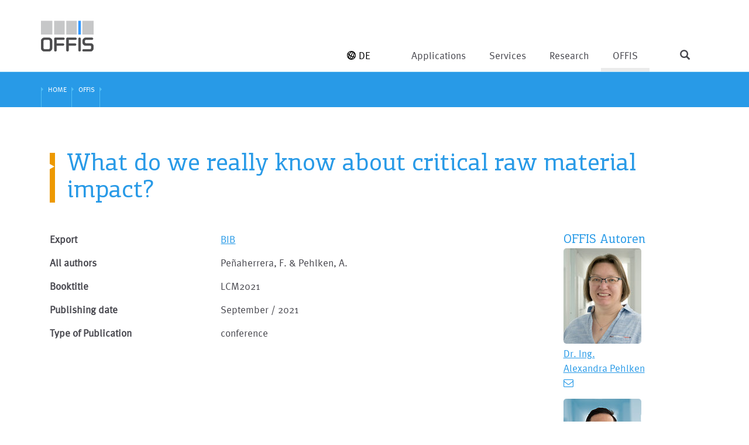

--- FILE ---
content_type: text/html; charset=utf-8
request_url: https://www.offis.de/en/offis/publication/what-do-we-really-know-about-critical-raw-material-impact.html
body_size: 9467
content:
<!DOCTYPE html>
<html lang="en" dir="ltr" class="no-js">
	<head> <base href="https://www.offis.de"> <meta http-equiv="X-UA-Compatible" content="IE=edge,chrome=1"> <meta charset="utf-8">
		<!--
	TYPO3 by CASE ONE GmbH, Oldenburg.
	This website is powered by TYPO3 - inspiring people to share!
	TYPO3 is a free open source Content Management Framework initially created by Kasper Skaarhoj and licensed under GNU/GPL.
	TYPO3 is copyright 1998-2026 of Kasper Skaarhoj. Extensions are copyright of their respective owners.
	Information and contribution at https://typo3.org/
-->
		 <link rel="icon" href="/typo3conf/ext/offis/Resources/Public/Icons/favicon.ico" type="image/vnd.microsoft.icon">
		<meta name="viewport" content="width=device-width,minimum-scale=1,maximum-scale=1.0">
		<meta name="robots" content="index,follow,noodp,noydir">
		<meta name="description" content="OFFIS betreibt anwendungsorientierte Forschungs- und Entwicklungsarbeit in den Informations- und Kommunikationstechnologien mit Schwerpunkten in den Themenbereichen Energie, Gesundheit und Verkehr.">
		<meta name="author" content="OFFIS e.V.">
		<meta name="keywords" content="Institut, Informatik, OFFIS, Oldenburg, Forschung- und Entwicklung, Innovationen, Informations- und Kommunikationstechnologie, IKT, ICT, Energie, Gesundheit, Verkehr, Technologietransfer, Forschungsprojekte"> <meta property="og:image" content="https://www.offis.de/typo3conf/ext/offis/Resources/Public/Images/logo-offis.svg"> <meta property="og:site_name" content="OFFIS e.V.">
		<meta name="twitter:card" content="summary">
		<meta name="google" content="notranslate">
		<meta name="apple-mobile-web-app-capable" content="no"> <link rel="stylesheet" href="/typo3conf/ext/offis/Resources/Public/Css/Libs/jquery-ui.min.css?1695628917" media="all"> <link rel="stylesheet" href="/typo3conf/ext/offis/Resources/Public/Css/Libs/bootstrap.min.css?1695628917" media="all"> <link rel="stylesheet" href="/typo3conf/ext/offis/Resources/Public/Css/Libs/font-awesome.min.css?1695628917" media="all"> <link rel="stylesheet" href="/typo3conf/ext/offis/Resources/Public/Css/Libs/academicons.min.css?1695628916" media="all"> <link rel="stylesheet" href="/typo3conf/ext/offis/Resources/Public/Css/Libs/dlmenu.css?1695628917" media="all"> <link rel="stylesheet" href="/typo3conf/ext/offis/Resources/Public/Css/Libs/shariff.min.css?1695628918" media="all"> <link rel="stylesheet" href="/typo3conf/ext/offis/Resources/Public/Css/Libs/slick.css?1695628918" media="all"> <link rel="stylesheet" href="/typo3conf/ext/offis/Resources/Public/Css/Libs/slick-theme.css?1695628918" media="all"> <link rel="stylesheet" href="/typo3conf/ext/offis/Resources/Public/Css/Fancybox/jquery.fancybox.css?1695628912" media="all"> <link rel="stylesheet" href="/typo3conf/ext/offis/Resources/Public/Css/Libs/multi-select.css?1695628917" media="all"> <link rel="stylesheet" href="/typo3conf/ext/offis/Resources/Public/Css/Libs/dataTables.bootstrap.min.css?1695628917" media="all"> <link rel="stylesheet" href="/typo3conf/ext/offis/Resources/Public/Css/Libs/buttons.dataTables.min.css?1695628917" media="all"> <link rel="stylesheet" href="/typo3conf/ext/offis/Resources/Public/Css/offisFonts.css?1695628918" media="all"> <link rel="stylesheet" href="/typo3conf/ext/offis/Resources/Public/Css/offisDefault.css?1760509529" media="all"> <link rel="stylesheet" href="/typo3conf/ext/offis/Resources/Public/Css/offisResponsive.css?1700734760" media="all"> <link rel="stylesheet" href="/typo3conf/ext/offis/Resources/Public/Css/offisPrint.css?1695628918" media="all"> <link rel="stylesheet" href="/typo3conf/ext/ke_search/Resources/Public/Css/ke_search_pi1.css?1747033541" media="all">
		<script src="/typo3conf/ext/offis/Resources/Public/JavaScript/Libs/jquery-1.12.4.min.js?1695628948"></script>
		<script src="/typo3conf/ext/offis/Resources/Public/JavaScript/Libs/jquery-ui.min.js?1695628949"></script>
		<script src="/typo3conf/ext/offis/Resources/Public/JavaScript/Libs/modernizrDlmenu.js?1695628950"></script>
		<script src="/typo3conf/ext/offis/Resources/Public/JavaScript/Libs/windowsphone-viewportfix.min.js?1695628961"></script>
		<title>Publication OFFIS</title>
		<link rel="icon" sizes="16x16 32x32 64x64" href="/typo3conf/ext/offis/Resources/Public/Icons/favicon.ico"><link rel="icon" type="image/png" href="/typo3conf/ext/offis/Resources/Public/Icons/favicon-192.png" sizes="192x192"><link rel="icon" type="image/png" href="/typo3conf/ext/offis/Resources/Public/Icons/favicon-160.png" sizes="160x160"><link rel="icon" type="image/png" href="/typo3conf/ext/offis/Resources/Public/Icons/favicon-96.png" sizes="96x96"><link rel="icon" type="image/png" href="/typo3conf/ext/offis/Resources/Public/Icons/favicon-64.png" sizes="64x64"><link rel="icon" type="image/png" href="/typo3conf/ext/offis/Resources/Public/Icons/favicon-32.png" sizes="32x32"><link rel="icon" type="image/png" href="/typo3conf/ext/offis/Resources/Public/Icons/favicon-16.png" sizes="16x16"><link rel="apple-touch-icon" href="/typo3conf/ext/offis/Resources/Public/Icons/favicon-57.png"><link rel="apple-touch-icon" sizes="114x114" href="/typo3conf/ext/offis/Resources/Public/Icons/favicon-114.png"><link rel="apple-touch-icon" sizes="72x72" href="/typo3conf/ext/offis/Resources/Public/Icons/favicon-72.png"><link rel="apple-touch-icon" sizes="144x144" href="/typo3conf/ext/offis/Resources/Public/Icons/favicon-144.png"><link rel="apple-touch-icon" sizes="60x60" href="/typo3conf/ext/offis/Resources/Public/Icons/favicon-60.png"><link rel="apple-touch-icon" sizes="120x120" href="/typo3conf/ext/offis/Resources/Public/Icons/favicon-120.png"><link rel="apple-touch-icon" sizes="76x76" href="/typo3conf/ext/offis/Resources/Public/Icons/favicon-76.png"><link rel="apple-touch-icon" sizes="152x152" href="/typo3conf/ext/offis/Resources/Public/Icons/favicon-152.png"><link rel="apple-touch-icon" sizes="180x180" href="/typo3conf/ext/offis/Resources/Public/Icons/favicon-180.png">
		<meta name="msapplication-TileColor" content="#FFFFFF">
		<meta name="msapplication-TileImage" content="/typo3conf/ext/offis/Resources/Public/Icons/favicon-144.png">
		<meta name="msapplication-config" content="{$page.favicon.browserconfig}">
		<script>
  var _paq = window._paq = window._paq || [];
  /* tracker methods like "setCustomDimension" should be called before "trackPageView" */
  _paq.push(["setDoNotTrack", true]);
  _paq.push(["disableCookies"]);
  _paq.push(['trackPageView']);
  _paq.push(['enableLinkTracking']);
  (function() {
    var u="//www.offis.de/matomo/";
    _paq.push(['setTrackerUrl', u+'matomo.php']);
    _paq.push(['setSiteId', '1']);
    var d=document, g=d.createElement('script'), s=d.getElementsByTagName('script')[0];
    g.async=true; g.src=u+'matomo.js'; s.parentNode.insertBefore(g,s);
  })();
</script>
		 <link rel="canonical" href="https://www.offis.de/en/offis/publication/what-do-we-really-know-about-critical-raw-material-impact.html"> <link rel="alternate" hreflang="de-DE" href="https://www.offis.de/offis/publikation/what-do-we-really-know-about-critical-raw-material-impact.html"> <link rel="alternate" hreflang="en-US" href="https://www.offis.de/en/offis/publication/what-do-we-really-know-about-critical-raw-material-impact.html"> <link rel="alternate" hreflang="x-default" href="https://www.offis.de/offis/publikation/what-do-we-really-know-about-critical-raw-material-impact.html"> </head>
	<body id="pageID-77" > <noscript>
			<div class="alert alert-warning" aria="alert">
				<div class="message-noscript">
					<div class="alert-header">
						<h4 class="alert-title text-warning"> <span class="glyphicon glyphicon-warning-sign"></span>&nbsp;Your browser does not support JavaScript! </h4>
						 </div>
					<div class="alert-body">
						<p> To use all the features of this page, you need JavaScript!&lt;br&gt; Please update your browser or enable JavaScript in your settings. </p>
						 </div>
					 </div>
				 </div>
			 </noscript>
		<div id="stage">
			<div class="shadow"></div>
			<div id="headerArea">
				<div id="searchArea">
					<div id="searchContainer" class="container">
						<form method="get" id="xajax_form_kesearch_pi1" name="form_kesearch_pi1" action="/en/general.html" > <fieldset class="kesearch_searchbox"> <input type="hidden" name="id" value="13">
								<div class="kesearchbox"> <input type="text" id="ke_search_sword" class="inputSearch" name="tx_kesearch_pi1[sword]" autocomplete="off" value="" placeholder="Suchbegriff" onfocus="if (this.value == 'Suchbegriff') {this.value=''}"> <button onclick="document.getElementById('pagenumber').value=1; document.getElementById('xajax_form_kesearch_pi1').submit();"><span class="fa fa-angle-right"></span></button> </div>
								 <input id="kesearchpagenumber" type="hidden" name="tx_kesearch_pi1[page]" value="1"> <input id="resetFilters" type="hidden" name="tx_kesearch_pi1[resetFilters]" value="0"> <input id="sortByField" type="hidden" name="tx_kesearch_pi1[sortByField]" value=""> <input id="sortByDir" type="hidden" name="tx_kesearch_pi1[sortByDir]" value=""> </fieldset> </form>
						 </div>
					 </div>
				<div id="navigationArea">
					<div id="navigationContainer" class="container">
						<div class="row">
							<div id="headerContainer" class="container"> <a class="logoLink" rel="nofollow" href="https://www.offis.de/en/index.html"> <img src="/typo3conf/ext/offis/Resources/Public/Images/logo-offis.svg" height="53" width="90"> </a>
								<div class="headerIcons visible-xs"> <ul id="language_menu" class="list-inline"><li><a href="/offis/publikation/what-do-we-really-know-about-critical-raw-material-impact.html"><svg version="1.1" class="icon-globus" xmlns="http://www.w3.org/2000/svg" xmlns:xlink="http://www.w3.org/1999/xlink" x="0px" y="0px" viewBox="0 0 42 42" style="enable-background:new 0 0 42 42;" xml:space="preserve">
													<path class="st0" d="M40.6,13.4c-2-5.2-6-9.4-11.1-11.6C26.8,0.6,23.9,0,21,0C12.7,0,5.2,4.9,1.8,12.5c-4.7,10.6,0.1,23,10.7,27.7C15.2,41.4,18,42,21,42c8.3,0,15.9-4.9,19.2-12.5C42.5,24.4,42.6,18.7,40.6,13.4z M37.2,14.8c1.6,4.1,1.5,8.5-0.1,12.6c-1.6-0.1-3.2-0.2-4.8-0.5l0.3-0.7c2.2-5,3.2-10.1,2.7-14.6l0-0.3C36.1,12.4,36.7,13.5,37.2,14.8z M26.1,4.7h0.2l-7.7,17.3c-2.3-1.3-4.3-2.7-6.1-4.2l0.2-0.6C15.9,10,21.5,4.7,26.1,4.7z M17.1,25.4l-4.6,10.4c-1.2-1.2-2-3.2-2.2-5.7c-0.3-2.6,0.1-5.6,0.9-8.6C12.9,22.9,14.9,24.2,17.1,25.4z M15.9,37.3h-0.2L20.3,27c2.1,0.9,4.2,1.7,6.5,2.3C23.6,34.1,19.4,37.3,15.9,37.3z M21.8,23.7l7.7-17.4c1.2,1.2,1.9,3.2,2.2,5.7c0.4,3.9-0.5,8.4-2.4,12.8l-0.7,1.4C26.3,25.5,24,24.7,21.8,23.7z M18.5,3.8c-3.4,2.5-6.6,6.4-8.9,11.3c-1.2-1.4-2.2-2.8-2.8-4.2C9.6,7.1,13.8,4.5,18.5,3.8z M4.8,14.7c0.9,1.4,2,2.7,3.3,4.1c-1.4,4-1.9,8.1-1.6,11.6l0,0.3C3.6,26.1,2.7,20.2,4.8,14.7z M23.4,38.1c2.6-1.8,5.1-4.6,7.1-7.9c1.5,0.3,3.1,0.5,4.7,0.6C32.5,34.8,28.2,37.5,23.4,38.1z"/></svg>DE</a></li></ul> <span class="headerIcon headerIconNavigation swipe-control glyphicon glyphicon-menu-hamburger" aria-hidden="true"></span> <span class="headerIcon headerIconSearch glyphicon glyphicon-search" aria-hidden="true"></span> </div>
									<div id="primNavContainer" class="hidden-xs"> <ul class="primNav firstLevel"><li id="menuitem-5" class="first parent"><a href="/en/applications.html" class="dropdown-toggle pageid5"><span>Applications</span></a>
												<div class="dl-menuwrapper"><ul class="dl-menu dl-menuopen secondLevel"><li id="menuitem-22" class="first parent"><a href="/en/applications/energy.html" class="dropdown-toggle pageid22"><span>Energy</span></a><ul class="dl-submenu thirdLevel"><li id="menuitem-341" class="first active "><a href="/en/applications/energy/distributed-artificial-intelligence.html" class="dropdown-toggle pageid341"><span>Distributed Artificial Intelligence</span></a></li><li id="menuitem-282"><a href="/en/applications/energy/data-integration-and-processing.html"><span>Data Integration and Processing</span></a></li><li id="menuitem-281"><a href="/en/applications/energy/energy-efficient-smart-cities.html"><span>Energy-efficient Smart Cities</span></a></li><li id="menuitem-968"><a href="/en/applications/energy/research-and-innovation-transfer.html"><span>Research and Innovation Transfer</span></a></li><li id="menuitem-926" class="active "><a href="/en/applications/energy/trustworthy-system-operation.html" class="dropdown-toggle pageid926"><span>Trustworthy System Operation</span></a></li><li id="menuitem-279"><a href="/en/applications/energy/standardized-systems-engineering-and-assessment.html"><span>Standardized Systems Engineering and Assessment</span></a></li><li id="menuitem-950" class="last active "><a href="/en/applications/energy/smart-grid-testing.html" class="dropdown-toggle pageid950"><span>Smart Grid Testing</span></a></li></ul></li><li id="menuitem-703" class="parent"><a href="/en/applications/society.html" class="dropdown-toggle pageid703"><span>Society</span></a><ul class="dl-submenu thirdLevel"><li id="menuitem-705" class="first"><a href="/en/applications/society/mixed-reality.html"><span>Mixed Reality</span></a></li><li id="menuitem-707"><a href="/en/applications/society/human-centered-ai.html"><span>Human-Centered AI</span></a></li><li id="menuitem-709"><a href="/en/applications/society/personal-pervasive-computing.html"><span>Personal Pervasive Computing</span></a></li><li id="menuitem-711" class="last active "><a href="/en/applications/society/social-computing.html" class="dropdown-toggle pageid711"><span>Social Computing</span></a></li></ul></li><li id="menuitem-23" class="parent"><a href="/en/applications/health.html" class="dropdown-toggle pageid23"><span>Health</span></a><ul class="dl-submenu thirdLevel"><li id="menuitem-56" class="first active "><a href="/en/applications/health/data-management-and-analysis.html" class="dropdown-toggle pageid56"><span>Data Management and Analysis</span></a></li><li id="menuitem-57"><a href="/en/applications/health/automation-and-integration-technology.html"><span>Automation and Integration Technology</span></a></li><li id="menuitem-647"><a href="/en/applications/health/assistive-technologies-for-care-and-health-professionals.html"><span>Assistive Technologies for Care and Health Professionals</span></a></li><li id="menuitem-299" class="last"><a href="/en/applications/health/biomedical-devices-and-systems.html"><span>Biomedical Devices and Systems</span></a></li></ul></li><li id="menuitem-289" class="parent"><a href="/en/applications/manufacturing.html" class="dropdown-toggle pageid289"><span>Manufacturing</span></a><ul class="dl-submenu thirdLevel"><li id="menuitem-328" class="first"><a href="/en/applications/manufacturing/smart-human-robot-collaboration.html"><span>Smart Human Robot Collaboration</span></a></li><li id="menuitem-329"><a href="/en/applications/manufacturing/manufacturing-operations-management.html"><span>Manufacturing Operations Management</span></a></li><li id="menuitem-330"><a href="/en/applications/manufacturing/distributed-computing-and-communication.html"><span>Distributed Computing and Communication</span></a></li><li id="menuitem-729" class="last"><a href="/en/applications/manufacturing/sustainable-manufacturing-systems.html"><span>Sustainable Manufacturing Systems</span></a></li></ul></li><li id="menuitem-690"><a href="/en/applications/translate-to-english-verkehr-infos.html"><span>Transportation: Info</span></a></li><li id="menuitem-267" class="last parent"><a href="/en/applications/living-labs.html" class="dropdown-toggle pageid267"><span>Living Labs</span></a><ul class="dl-submenu thirdLevel"><li id="menuitem-268" class="first"><a href="/en/applications/living-labs/model-factory.html"><span>Model Factory</span></a></li><li id="menuitem-625"><a href="/en/applications/living-labs/dave.html"><span>DAVE</span></a></li><li id="menuitem-627"><a href="/en/applications/living-labs/life.html"><span>LIFE</span></a></li><li id="menuitem-629"><a href="/en/applications/living-labs/miracle.html"><span>MIRACLE</span></a></li><li id="menuitem-633"><a href="/en/applications/living-labs/ideaal-1.html"><span>IDEAAL</span></a></li><li id="menuitem-635"><a href="/en/applications/living-labs/pflegedienstzentrale.html"><span>Pflegedienstzentrale</span></a></li><li id="menuitem-241"><a href="/en/applications/living-labs/sesa.html"><span>SESA</span></a></li><li id="menuitem-271" class="last"><a href="/en/applications/living-labs/fliegerhorst-air-base-smart-city.html"><span>Fliegerhorst (Air Base) Smart City</span></a></li></ul></li></ul></div>
											</li><li id="menuitem-666" class="parent"><a href="/en/services.html" class="dropdown-toggle pageid666"><span>Services</span></a>
												<div class="dl-menuwrapper"><ul class="dl-menu dl-menuopen secondLevel"><li id="menuitem-668" class="first"><a href="/en/services/contract-research.html"><span>Contract research</span></a></li><li id="menuitem-670"><a href="/en/services/digitalization-consulting.html"><span>Digitalization consulting</span></a></li><li id="menuitem-672"><a href="/en/services/technology-consulting.html"><span>Technology consulting</span></a></li><li id="menuitem-674"><a href="/en/services/technology-training.html"><span>Technology training</span></a></li><li id="menuitem-676" class="last"><a href="/en/services/contract-development.html"><span>Contract development</span></a></li></ul></div>
											</li><li id="menuitem-7" class="parent"><a href="/en/research.html" class="dropdown-toggle pageid7"><span>Research</span></a>
												<div class="dl-menuwrapper"><ul class="dl-menu dl-menuopen secondLevel"><li id="menuitem-579" class="first parent"><a href="/en/research/applied-artificial-intelligence.html" class="dropdown-toggle pageid579"><span>Applied Artificial Intelligence (AAI)</span></a><ul class="dl-submenu thirdLevel"><li id="menuitem-613" class="last"><a href="/en/research/applied-artificial-intelligence/adversarial-resilience-learning-e.html"><span>Adversarial Resilience Learning (E)</span></a></li></ul></li><li id="menuitem-291"><a href="/en/research/architecture-frameworks-af.html"><span>Architecture Frameworks (AF)</span></a></li><li id="menuitem-292"><a href="/en/research/cyber-resilient-architectures-and-security-cras.html"><span>Cyber-Resilient Architectures and Security (CRAS)</span></a></li><li id="menuitem-294"><a href="/en/research/embedded-system-design-esd.html"><span>Embedded System Design (ESD)</span></a></li><li id="menuitem-295"><a href="/en/research/human-machine-cooperation-hmc.html"><span>Human Machine Cooperation (HMC)</span></a></li><li id="menuitem-296"><a href="/en/research/multi-scale-multi-rate-simulation-ms2.html"><span>Multi-Scale Multi-Rate Simulation (MS²)</span></a></li><li id="menuitem-338"><a href="/en/research/sustainability.html"><span>Sustainability</span></a></li><li id="menuitem-297" class="last"><a href="/en/research/safety-relevant-cyber-physical-systems-srcps.html"><span>Safety Relevant Cyber Physical Systems (SRCPS)</span></a></li></ul></div>
											</li><li id="menuitem-2" class="active parent"><a href="/en/offis/about-us.html" class="dropdown-toggle pageid2"><span>OFFIS</span></a>
												<div class="dl-menuwrapper"><ul class="dl-menu dl-menuopen secondLevel"><li id="menuitem-39" class="first parent"><a href="/en/offis/about-us.html" class="dropdown-toggle pageid39"><span>About us</span></a><ul class="dl-submenu thirdLevel"><li id="menuitem-734" class="first active "><a href="/en/offis/about-us/mission-statement-values-and-compliance.html" class="dropdown-toggle pageid734"><span>Mission statement, values and compliance</span></a></li><li id="menuitem-247" class="active "><a href="/en/offis/about-us/organization.html" class="dropdown-toggle pageid247"><span>Organization</span></a></li><li id="menuitem-43"><a href="/en/offis/about-us/offis-memberships.html"><span>OFFIS-Memberships</span></a></li><li id="menuitem-42"><a href="/en/offis/about-us/cooperation-partners.html"><span>Cooperation Partners</span></a></li><li id="menuitem-62"><a href="/en/offis/about-us/society-of-friends.html"><span>Society of Friends</span></a></li><li id="menuitem-964"><a href="/en/offis/about-us/translate-to-english-offis-reconnect-alumni-network.html"><span>OFFIS Re:Connect Alumni Network</span></a></li><li id="menuitem-65"><a href="/en/offis/about-us/spin-offs.html"><span>Spin-offs</span></a></li><li id="menuitem-66"><a href="/en/offis/about-us/history.html"><span>History</span></a></li><li id="menuitem-886" class="last"><a href="/en/offis/about-us/3d-tour.html"><span>3D-Tour</span></a></li></ul></li><li id="menuitem-10" class="parent"><a href="/en/offis/career.html" class="dropdown-toggle pageid10"><span>Career</span></a><ul class="dl-submenu thirdLevel"><li id="menuitem-69" class="last"><a href="/en/offis/career/job-opportunities-for-students.html"><span>Job opportunities for students</span></a></li></ul></li><li id="menuitem-38" class="parent"><a href="/en/offis/news/events.html" class="dropdown-toggle pageid38"><span>News</span></a><ul class="dl-submenu thirdLevel"><li id="menuitem-40" class="last"><a href="/en/offis/news/events.html"><span>Events</span></a></li></ul></li><li id="menuitem-346"><a href="/en/offis/blog.html"><span>Blog</span></a></li><li id="menuitem-3" class="parent"><a href="/en/offis/downloads-and-tools.html" class="dropdown-toggle pageid3"><span>Publishing and Tools</span></a><ul class="dl-submenu thirdLevel"><li id="menuitem-218" class="first"><a href="/en/offis/downloads-and-tools/roadmaps-and-studies.html"><span>Roadmaps and Studies</span></a></li><li id="menuitem-525"><a href="/en/offis/downloads-and-tools/downloads-and-tools-kopie-2.html"><span>Tools and Platforms</span></a></li><li id="menuitem-201"><a href="/en/offis/downloads-and-tools/datawork-offis-journals.html"><span>Datawork | OFFIS Journals</span></a></li><li id="menuitem-200" class="last active "><a href="/en/offis/downloads-and-tools/annual-reports.html" class="dropdown-toggle pageid200"><span>Annual Reports</span></a></li></ul></li><li id="menuitem-52"><a href="/en/offis/publications.html"><span>Publications</span></a></li><li id="menuitem-51"><a href="/en/offis/projects.html"><span>Projects</span></a></li><li id="menuitem-53"><a href="/en/offis/persons.html"><span>Persons</span></a></li><li id="menuitem-6" class="last parent"><a href="/en/offis/contact.html" class="dropdown-toggle pageid6" title="Kontakt Meta"><span>Contact</span></a><ul class="dl-submenu thirdLevel"><li id="menuitem-71" class="last"><a href="/en/offis/contact/directions.html"><span>Directions</span></a></li></ul></li></ul></div>
											</li><li id="menuitem-13" class="last"><a href="/en/general.html" class="pageid13"><span>General</span></a></li></ul> </div>
									<div id="langNavContainer" class="hidden-xs"> <ul id="language_menu" class="list-inline"><li><a href="/offis/publikation/what-do-we-really-know-about-critical-raw-material-impact.html"><svg version="1.1" class="icon-globus" xmlns="http://www.w3.org/2000/svg" xmlns:xlink="http://www.w3.org/1999/xlink" x="0px" y="0px" viewBox="0 0 42 42" style="enable-background:new 0 0 42 42;" xml:space="preserve">
														<path class="st0" d="M40.6,13.4c-2-5.2-6-9.4-11.1-11.6C26.8,0.6,23.9,0,21,0C12.7,0,5.2,4.9,1.8,12.5c-4.7,10.6,0.1,23,10.7,27.7C15.2,41.4,18,42,21,42c8.3,0,15.9-4.9,19.2-12.5C42.5,24.4,42.6,18.7,40.6,13.4z M37.2,14.8c1.6,4.1,1.5,8.5-0.1,12.6c-1.6-0.1-3.2-0.2-4.8-0.5l0.3-0.7c2.2-5,3.2-10.1,2.7-14.6l0-0.3C36.1,12.4,36.7,13.5,37.2,14.8z M26.1,4.7h0.2l-7.7,17.3c-2.3-1.3-4.3-2.7-6.1-4.2l0.2-0.6C15.9,10,21.5,4.7,26.1,4.7z M17.1,25.4l-4.6,10.4c-1.2-1.2-2-3.2-2.2-5.7c-0.3-2.6,0.1-5.6,0.9-8.6C12.9,22.9,14.9,24.2,17.1,25.4z M15.9,37.3h-0.2L20.3,27c2.1,0.9,4.2,1.7,6.5,2.3C23.6,34.1,19.4,37.3,15.9,37.3z M21.8,23.7l7.7-17.4c1.2,1.2,1.9,3.2,2.2,5.7c0.4,3.9-0.5,8.4-2.4,12.8l-0.7,1.4C26.3,25.5,24,24.7,21.8,23.7z M18.5,3.8c-3.4,2.5-6.6,6.4-8.9,11.3c-1.2-1.4-2.2-2.8-2.8-4.2C9.6,7.1,13.8,4.5,18.5,3.8z M4.8,14.7c0.9,1.4,2,2.7,3.3,4.1c-1.4,4-1.9,8.1-1.6,11.6l0,0.3C3.6,26.1,2.7,20.2,4.8,14.7z M23.4,38.1c2.6-1.8,5.1-4.6,7.1-7.9c1.5,0.3,3.1,0.5,4.7,0.6C32.5,34.8,28.2,37.5,23.4,38.1z"/></svg>DE</a></li></ul> </div>
										<div class="visible-xs swipe">
											<div class="swipe-menu">
												<div id="primNavXsContainer" class="visible-xs dl-menuwrapper"> <ul class="primNavXs dl-menu dl-menuopen"><li id="menuitem-5" class="first parent"><a href="/en/applications.html" class="dropdown-toggle pageid5"><span>Applications</span></a><ul class="dl-submenu secondLevel"><li id="menuitem-22" class="first parent"><a href="/en/applications/energy.html" class="dropdown-toggle pageid22"><span>Energy</span></a><ul class="dl-submenu thirdLevel"><li id="menuitem-341" class="first parent"><a href="/en/applications/energy/distributed-artificial-intelligence.html" class="dropdown-toggle pageid341"><span>Distributed Artificial Intelligence</span></a><ul class="dl-submenu forthLevel"><li id="menuitem-772" class="first"><a href="/en/applications/energy/distributed-artificial-intelligence/transparency-und-acceptance-of-self-x-systems.html"><span>Transparency und acceptance of self-x-systems</span></a></li><li id="menuitem-816"><a href="/en/applications/energy/distributed-artificial-intelligence/models-for-agent-based-flexibility-management.html"><span>Models for agent-based flexibility management</span></a></li><li id="menuitem-806" class="last"><a href="/en/applications/energy/distributed-artificial-intelligence/open-science-freely-available-and-open-source-scientific-results.html"><span>Open Science – freely available and open source scientific results</span></a></li></ul></li><li id="menuitem-282"><a href="/en/applications/energy/data-integration-and-processing.html"><span>Data Integration and Processing</span></a></li><li id="menuitem-281"><a href="/en/applications/energy/energy-efficient-smart-cities.html"><span>Energy-efficient Smart Cities</span></a></li><li id="menuitem-968"><a href="/en/applications/energy/research-and-innovation-transfer.html"><span>Research and Innovation Transfer</span></a></li><li id="menuitem-926" class="parent"><a href="/en/applications/energy/trustworthy-system-operation.html" class="dropdown-toggle pageid926"><span>Trustworthy System Operation</span></a><ul class="dl-submenu forthLevel"><li id="menuitem-932" class="first"><a href="/en/applications/energy/trustworthy-system-operation/digital-twins.html"><span>Digital Twins</span></a></li><li id="menuitem-934"><a href="/en/applications/energy/trustworthy-system-operation/trust.html"><span>Trust</span></a></li><li id="menuitem-936"><a href="/en/applications/energy/trustworthy-system-operation/nextgen-grid-control.html"><span>NextGen Grid Control</span></a></li><li id="menuitem-938" class="last"><a href="/en/applications/energy/trustworthy-system-operation/grid-control-labor.html"><span>Grid Control Labor</span></a></li></ul></li><li id="menuitem-279"><a href="/en/applications/energy/standardized-systems-engineering-and-assessment.html"><span>Standardized Systems Engineering and Assessment</span></a></li><li id="menuitem-950" class="last parent"><a href="/en/applications/energy/smart-grid-testing.html" class="dropdown-toggle pageid950"><span>Smart Grid Testing</span></a><ul class="dl-submenu forthLevel"><li id="menuitem-952" class="first"><a href="/en/applications/energy/smart-grid-testing/real-time-system.html"><span>Real-time System</span></a></li><li id="menuitem-954"><a href="/en/applications/energy/smart-grid-testing/co-simulation-of-multimodal-energy-systems.html"><span>Co-Simulation of Multimodal Energy Systems</span></a></li><li id="menuitem-956"><a href="/en/applications/energy/smart-grid-testing/flexibility-coordination.html"><span>Flexibility Coordination</span></a></li><li id="menuitem-958"><a href="/en/applications/energy/smart-grid-testing/virtualized-services-in-smart-grids.html"><span>Virtualized Services in Smart Grids</span></a></li><li id="menuitem-960"><a href="/en/applications/energy/smart-grid-testing/holistic-testing-and-validation.html"><span>Holistic Testing and Validation</span></a></li><li id="menuitem-962" class="last"><a href="/en/applications/energy/smart-grid-testing/research-infrastructure.html"><span>Research Infrastructure</span></a></li></ul></li></ul></li><li id="menuitem-703" class="parent"><a href="/en/applications/society.html" class="dropdown-toggle pageid703"><span>Society</span></a><ul class="dl-submenu thirdLevel"><li id="menuitem-705" class="first"><a href="/en/applications/society/mixed-reality.html"><span>Mixed Reality</span></a></li><li id="menuitem-707"><a href="/en/applications/society/human-centered-ai.html"><span>Human-Centered AI</span></a></li><li id="menuitem-709"><a href="/en/applications/society/personal-pervasive-computing.html"><span>Personal Pervasive Computing</span></a></li><li id="menuitem-711" class="last parent"><a href="/en/applications/society/social-computing.html" class="dropdown-toggle pageid711"><span>Social Computing</span></a><ul class="dl-submenu forthLevel"><li id="menuitem-947" class="last"><a href="/en/offis/downloads-and-tools/roadmaps-and-studies-1.html"><span>Studies</span></a></li></ul></li></ul></li><li id="menuitem-23" class="parent"><a href="/en/applications/health.html" class="dropdown-toggle pageid23"><span>Health</span></a><ul class="dl-submenu thirdLevel"><li id="menuitem-56" class="first parent"><a href="/en/applications/health/data-management-and-analysis.html" class="dropdown-toggle pageid56"><span>Data Management and Analysis</span></a><ul class="dl-submenu forthLevel"><li id="menuitem-300" class="first"><a href="/en/applications/health/data-management-and-analysis/health-services-research.html"><span>Health Services Research</span></a></li><li id="menuitem-196"><a href="/en/applications/health/data-management-and-analysis/information-logistics.html"><span>Information Logistics</span></a></li><li id="menuitem-197"><a href="/en/applications/health/data-management-and-analysis/analytical-applications.html"><span>Analytical Applications</span></a></li><li id="menuitem-198" class="last"><a href="/en/applications/health/data-management-and-analysis/data-protection-data-security.html"><span>Data Protection & Data Security</span></a></li></ul></li><li id="menuitem-57"><a href="/en/applications/health/automation-and-integration-technology.html"><span>Automation and Integration Technology</span></a></li><li id="menuitem-647"><a href="/en/applications/health/assistive-technologies-for-care-and-health-professionals.html"><span>Assistive Technologies for Care and Health Professionals</span></a></li><li id="menuitem-299" class="last"><a href="/en/applications/health/biomedical-devices-and-systems.html"><span>Biomedical Devices and Systems</span></a></li></ul></li><li id="menuitem-289" class="parent"><a href="/en/applications/manufacturing.html" class="dropdown-toggle pageid289"><span>Manufacturing</span></a><ul class="dl-submenu thirdLevel"><li id="menuitem-328" class="first"><a href="/en/applications/manufacturing/smart-human-robot-collaboration.html"><span>Smart Human Robot Collaboration</span></a></li><li id="menuitem-329"><a href="/en/applications/manufacturing/manufacturing-operations-management.html"><span>Manufacturing Operations Management</span></a></li><li id="menuitem-330"><a href="/en/applications/manufacturing/distributed-computing-and-communication.html"><span>Distributed Computing and Communication</span></a></li><li id="menuitem-729" class="last"><a href="/en/applications/manufacturing/sustainable-manufacturing-systems.html"><span>Sustainable Manufacturing Systems</span></a></li></ul></li><li id="menuitem-690"><a href="/en/applications/translate-to-english-verkehr-infos.html"><span>Transportation: Info</span></a></li><li id="menuitem-267" class="last parent"><a href="/en/applications/living-labs.html" class="dropdown-toggle pageid267"><span>Living Labs</span></a><ul class="dl-submenu thirdLevel"><li id="menuitem-268" class="first"><a href="/en/applications/living-labs/model-factory.html"><span>Model Factory</span></a></li><li id="menuitem-625"><a href="/en/applications/living-labs/dave.html"><span>DAVE</span></a></li><li id="menuitem-627"><a href="/en/applications/living-labs/life.html"><span>LIFE</span></a></li><li id="menuitem-629"><a href="/en/applications/living-labs/miracle.html"><span>MIRACLE</span></a></li><li id="menuitem-633"><a href="/en/applications/living-labs/ideaal-1.html"><span>IDEAAL</span></a></li><li id="menuitem-635"><a href="/en/applications/living-labs/pflegedienstzentrale.html"><span>Pflegedienstzentrale</span></a></li><li id="menuitem-241"><a href="/en/applications/living-labs/sesa.html"><span>SESA</span></a></li><li id="menuitem-271" class="last"><a href="/en/applications/living-labs/fliegerhorst-air-base-smart-city.html"><span>Fliegerhorst (Air Base) Smart City</span></a></li></ul></li></ul></li><li id="menuitem-666" class="parent"><a href="/en/services.html" class="dropdown-toggle pageid666"><span>Services</span></a><ul class="dl-submenu secondLevel"><li id="menuitem-668" class="first"><a href="/en/services/contract-research.html"><span>Contract research</span></a></li><li id="menuitem-670"><a href="/en/services/digitalization-consulting.html"><span>Digitalization consulting</span></a></li><li id="menuitem-672"><a href="/en/services/technology-consulting.html"><span>Technology consulting</span></a></li><li id="menuitem-674"><a href="/en/services/technology-training.html"><span>Technology training</span></a></li><li id="menuitem-676" class="last"><a href="/en/services/contract-development.html"><span>Contract development</span></a></li></ul></li><li id="menuitem-7" class="parent"><a href="/en/research.html" class="dropdown-toggle pageid7"><span>Research</span></a><ul class="dl-submenu secondLevel"><li id="menuitem-579" class="first parent"><a href="/en/research/applied-artificial-intelligence.html" class="dropdown-toggle pageid579"><span>Applied Artificial Intelligence (AAI)</span></a><ul class="dl-submenu thirdLevel"><li id="menuitem-613" class="last"><a href="/en/research/applied-artificial-intelligence/adversarial-resilience-learning-e.html"><span>Adversarial Resilience Learning (E)</span></a></li></ul></li><li id="menuitem-291"><a href="/en/research/architecture-frameworks-af.html"><span>Architecture Frameworks (AF)</span></a></li><li id="menuitem-292"><a href="/en/research/cyber-resilient-architectures-and-security-cras.html"><span>Cyber-Resilient Architectures and Security (CRAS)</span></a></li><li id="menuitem-294"><a href="/en/research/embedded-system-design-esd.html"><span>Embedded System Design (ESD)</span></a></li><li id="menuitem-295"><a href="/en/research/human-machine-cooperation-hmc.html"><span>Human Machine Cooperation (HMC)</span></a></li><li id="menuitem-296"><a href="/en/research/multi-scale-multi-rate-simulation-ms2.html"><span>Multi-Scale Multi-Rate Simulation (MS²)</span></a></li><li id="menuitem-338"><a href="/en/research/sustainability.html"><span>Sustainability</span></a></li><li id="menuitem-297" class="last"><a href="/en/research/safety-relevant-cyber-physical-systems-srcps.html"><span>Safety Relevant Cyber Physical Systems (SRCPS)</span></a></li></ul></li><li id="menuitem-2" class="last active parent"><a href="/en/offis/about-us.html" class="dropdown-toggle pageid2"><span>OFFIS</span></a><ul class="dl-submenu secondLevel"><li id="menuitem-39" class="first parent"><a href="/en/offis/about-us.html" class="dropdown-toggle pageid39"><span>About us</span></a><ul class="dl-submenu thirdLevel"><li id="menuitem-734" class="first parent"><a href="/en/offis/about-us/mission-statement-values-and-compliance.html" class="dropdown-toggle pageid734"><span>Mission statement, values and compliance</span></a><ul class="dl-submenu forthLevel"><li id="menuitem-740" class="first"><a href="/en/intranet/institutes-management/mission-statement-values-and-compliance-1/principles-and-mission-statement.html"><span>Principles and mission statement</span></a></li><li id="menuitem-738"><a href="/en/intranet/compliance/translate-to-english-diskriminierung-1.html"><span>Diversity and Equality</span></a></li><li id="menuitem-736" class="last"><a href="/en/intranet/compliance/whistleblower-system-1.html"><span>Whistleblower System</span></a></li></ul></li><li id="menuitem-247" class="parent"><a href="/en/offis/about-us/organization.html" class="dropdown-toggle pageid247"><span>Organization</span></a><ul class="dl-submenu forthLevel"><li id="menuitem-248" class="first"><a href="/en/offis/about-us/organization/general-assembly.html"><span>General Assembly</span></a></li><li id="menuitem-63"><a href="/en/offis/about-us/organization/scientific-advisory-council.html"><span>Scientific Advisory Council</span></a></li><li id="menuitem-64" class="last"><a href="/en/offis/about-us/organization/administrative-council.html"><span>Administrative Council</span></a></li></ul></li><li id="menuitem-43"><a href="/en/offis/about-us/offis-memberships.html"><span>OFFIS-Memberships</span></a></li><li id="menuitem-42"><a href="/en/offis/about-us/cooperation-partners.html"><span>Cooperation Partners</span></a></li><li id="menuitem-62"><a href="/en/offis/about-us/society-of-friends.html"><span>Society of Friends</span></a></li><li id="menuitem-964"><a href="/en/offis/about-us/translate-to-english-offis-reconnect-alumni-network.html"><span>OFFIS Re:Connect Alumni Network</span></a></li><li id="menuitem-65"><a href="/en/offis/about-us/spin-offs.html"><span>Spin-offs</span></a></li><li id="menuitem-66"><a href="/en/offis/about-us/history.html"><span>History</span></a></li><li id="menuitem-886" class="last"><a href="/en/offis/about-us/3d-tour.html"><span>3D-Tour</span></a></li></ul></li><li id="menuitem-10" class="parent"><a href="/en/offis/career.html" class="dropdown-toggle pageid10"><span>Career</span></a><ul class="dl-submenu thirdLevel"><li id="menuitem-69" class="last"><a href="/en/offis/career/job-opportunities-for-students.html"><span>Job opportunities for students</span></a></li></ul></li><li id="menuitem-38" class="parent"><a href="/en/offis/news/events.html" class="dropdown-toggle pageid38"><span>News</span></a><ul class="dl-submenu thirdLevel"><li id="menuitem-40" class="last"><a href="/en/offis/news/events.html"><span>Events</span></a></li></ul></li><li id="menuitem-346"><a href="/en/offis/blog.html"><span>Blog</span></a></li><li id="menuitem-3" class="parent"><a href="/en/offis/downloads-and-tools.html" class="dropdown-toggle pageid3"><span>Publishing and Tools</span></a><ul class="dl-submenu thirdLevel"><li id="menuitem-218" class="first"><a href="/en/offis/downloads-and-tools/roadmaps-and-studies.html"><span>Roadmaps and Studies</span></a></li><li id="menuitem-525"><a href="/en/offis/downloads-and-tools/downloads-and-tools-kopie-2.html"><span>Tools and Platforms</span></a></li><li id="menuitem-201"><a href="/en/offis/downloads-and-tools/datawork-offis-journals.html"><span>Datawork | OFFIS Journals</span></a></li><li id="menuitem-200" class="last parent"><a href="/en/offis/downloads-and-tools/annual-reports.html" class="dropdown-toggle pageid200"><span>Annual Reports</span></a><ul class="dl-submenu forthLevel"><li id="menuitem-203" class="last"><a href="/en/offis/downloads-and-tools/annual-reports/archive.html"><span>Archive</span></a></li></ul></li></ul></li><li id="menuitem-52"><a href="/en/offis/publications.html"><span>Publications</span></a></li><li id="menuitem-51"><a href="/en/offis/projects.html"><span>Projects</span></a></li><li id="menuitem-53"><a href="/en/offis/persons.html"><span>Persons</span></a></li><li id="menuitem-6" class="last parent"><a href="/en/offis/contact.html" class="dropdown-toggle pageid6" title="Kontakt Meta"><span>Contact</span></a><ul class="dl-submenu thirdLevel"><li id="menuitem-71" class="last"><a href="/en/offis/contact/directions.html"><span>Directions</span></a></li></ul></li></ul></li></ul> </div>
												 </div>
											 </div>
										 </div>
									 </div>
								 </div>
							 </div>
						 </div>
					<div id="breadcrumbArea">
						<div id="breadcrumbContainer" class="container">
							<div class="breadcrumbContainer"><ol class="breadcrumbNav" itemscope itemtype="http://schema.org/BreadcrumbList"><li class="home" itemprop="itemListElement" itemscope itemtype="http://schema.org/ListItem"><a href="/en/index.html" itemprop="item"><span itemprop="name">Home</span></a><meta itemprop="position" content="0"></li><li itemprop="itemListElement" itemscope itemtype="http://schema.org/ListItem"><a href="/en/offis/about-us.html" target="_self" itemprop="item" title="OFFIS"><span itemprop="name">OFFIS</span></a><meta itemprop="position" content="2"></li></ol></div>
							 </div>
						 </div>
					<!--TYPO3SEARCH_begin-->
					<div id="contentArea" class="oneColumn">
						<div id="contentContainer" class="container">
							<div class="col-1-page">
								<div id="c434" class="frame">
									<div id="publicationViewArea">
										<div id="publicationViewContainer" class="container">
											<h2> What do we really know about critical raw material impact? </h2>
											<div class="row">
												<div class="col-sm-9">
													<div id="publicationData">
														<div class="row">
															<div class="col-sm-4"> <label>Export</label> </div>
															<div class="col-sm-8"> <a download="bibtex.bib" class="offisDataLinkBib" title="Bibtextexport" target="_blank" href="/en/bibtex.bib?tx_offisdata_publicationsbibtex%5Bpublication%5D=4345&amp;cHash=bb2011b232eb0daac55187dc5e1e4b10">BIB</a> </div>
															 </div>
														<div class="row">
															<div class="col-sm-4"> <label>All authors</label> </div>
															<div class="col-sm-8"> Peñaherrera, F. & Pehlken, A. </div>
															 </div>
														<div class="row">
															<div class="col-sm-4"> <label>Booktitle</label> </div>
															<div class="col-sm-8"> LCM2021 </div>
															 </div>
														<div class="row">
															<div class="col-sm-4"> <label>Publishing date</label> </div>
															<div class="col-sm-8"> September / 2021 </div>
															 </div>
														<div class="row">
															<div class="col-sm-4"> <label>Type of Publication</label> </div>
															<div class="col-sm-8"> conference </div>
															 </div>
														 </div>
													 </div>
												<div class="col-sm-3">
													<div class="publicationContactPersons">
														<h4> OFFIS Autoren </h4>
														<div class="offisDataContactPersons"> <a href="/en/offis/person/alexandra-pehlken.html"> <img class="offisDataContactPersonsImage" alt="Dr. Ing. Alexandra Pehlken" src="/securedl/sdl-eyJ0eXAiOiJKV1QiLCJhbGciOiJIUzI1NiJ9.[base64].oCV3QrC4P00WXQgD5J3jXDkpzhVrOEnw_pXYQhtBO1Q/csm_OFFIS_Energie_Pehlken_Alexandra_DSC_0036_web_a571fba65e.jpg" width="133" height="163"> </a>
															<div class="offisDataContactPersonsText"> <a href="/en/offis/person/alexandra-pehlken.html"> Dr. Ing.<br /> Alexandra Pehlken </a><br /> <a class="" href="mailto:alexandra.pehlken@offis.de"><i class="fa fa-envelope-o"></i></a> </div>
															 </div>
														<div class="offisDataContactPersons"> <a href="/en/offis/person/fernando-andres-penaherrera-vaca.html"> <img class="offisDataContactPersonsImage" alt="Dr.-Ing. Fernando Andres Penaherrera Vaca" src="/securedl/sdl-eyJ0eXAiOiJKV1QiLCJhbGciOiJIUzI1NiJ9.[base64].SFx6p4lkEUq8onXW10Zn5iJZ_yL7WtDNXmTuqmejhuQ/csm_OFFIS_Energie_Fernando_Penaherrera_DSC04006_61f4c04948.jpg" width="133" height="163"> </a>
															<div class="offisDataContactPersonsText"> <a href="/en/offis/person/fernando-andres-penaherrera-vaca.html"> Dr.-Ing.<br /> Fernando Andres Penaherrera Vaca </a><br /> <a class="" href="mailto:fernandoandres.penaherreravaca@offis.de"><i class="fa fa-envelope-o"></i></a> </div>
															 </div>
														 </div>
													 </div>
												 </div>
											 </div>
										 </div>
									 </div>
								 </div>
							 </div>
						 </div>
					<!--TYPO3SEARCH_end-->
					<div id="footerArea">
						<div id="footerContainer" class="container">
							<div id="footerLogoContainer"> <svg version="1.1" id="logo-offis-footer" xmlns="http://www.w3.org/2000/svg" xmlns:xlink="http://www.w3.org/1999/xlink" x="0px" y="0px" viewBox="0 0 186.1 108.7" style="enable-background:new 0 0 186.1 108.7;" xml:space="preserve">
									<style type="text/css">
				   #logo-offis-footer .st0{fill:#FFFFFF;}
			   </style>
									 <g>
										<path class="st0" d="M28,59.4H12.3C5.5,59.4,0,64.7,0,71.2v25.4c0,6.6,5.4,12,11.9,12h16.4c6.6,0,11.9-5.4,11.9-12V71.2 C40.3,64.7,34.8,59.4,28,59.4z M31.4,72.4v23.2c0,2.7-2.2,4.8-4.8,4.8H13.6c-2.6,0-4.7-2.1-4.7-4.8V72.4c0-2.7,2.2-4.8,4.8-4.8 h12.8C29.2,67.6,31.4,69.8,31.4,72.4z"/>
											<path class="st0" d="M80,59.4H50.2c-2,0-3.6,1.5-3.6,3.5v42.1c0,2.1,1.7,3.8,3.8,3.8h1.4c2.1,0,3.8-1.7,3.8-3.8V88.3h22.9 c2.1,0,3.8-1.5,3.8-3.6v-1.1c0-2-1.6-3.6-3.8-3.6H55.6V67.6H80c2.1,0,3.8-1.5,3.8-3.6V63C83.8,60.9,82.2,59.4,80,59.4z"/>
												<path class="st0" d="M137.2,59.4h-1.4c-2.1,0-3.8,1.6-3.8,3.7V105c0,2.1,1.7,3.7,3.8,3.7h1.4c2.1,0,3.8-1.7,3.8-3.7V63.1 C141,61.1,139.3,59.4,137.2,59.4z"/>
													<path class="st0" d="M176.4,79.5h-16.2c-3.3,0-4.8-1.9-4.8-3.8V72c0-2.8,1.9-4.4,5-4.4h20.5c2.1,0,3.8-1.5,3.8-3.6V63 c0-2-1.7-3.6-3.9-3.6h-22.1c-7.9,0-12.2,6.6-12.2,11.2v6.3c0,5.4,4.4,11.3,10.6,11.3c1.3,0,5.5,0,9.6,0c3,0,5.8,0,6.9,0 c3,0,3.6,1.7,3.6,3.2v4c0,0.5-0.1,5-3.6,5H150c-2.2,0-3.8,1.5-3.8,3.6v1.1c0,2.1,1.6,3.6,3.8,3.6H175c6.8,0,11.1-4.7,11.1-12v-6.8 C186.1,83.1,181.2,79.5,176.4,79.5z"/>
														<path class="st0" d="M122.7,59.4H92.9c-2,0-3.6,1.5-3.6,3.5v42.1c0,2.1,1.7,3.8,3.8,3.8h1.4c2.1,0,3.8-1.7,3.8-3.8V88.3h22.9 c2.1,0,3.8-1.5,3.8-3.6v-1.1c0-2-1.6-3.6-3.8-3.6H98.3V67.6h24.4c2.1,0,3.8-1.5,3.8-3.6V63C126.4,60.9,124.8,59.4,122.7,59.4z"/> </g> <rect x="0.1" class="st0" width="40.3" height="49"/> <rect x="132" class="st0" width="8.9" height="49"/> <rect x="46.7" class="st0" width="37.1" height="49"/> <rect x="89.3" class="st0" width="37.1" height="49"/> <rect x="146.4" class="st0" width="39.7" height="49"/> <rect x="185.5" y="102.6" class="st0" width="0.6" height="0.3"/> </svg> </div>
																		<div class="socialMediaButtons"> <a title="facebook" target="_blank" href="https://www.facebook.com/OFFISInformatik"> <i class="fa fa-facebook"></i> </a> <a title="xing" target="_blank" href="https://www.xing.com/companies/offis-institutf%C3%BCrinformatik"> <i class="fa fa-xing"></i> </a> <a title="linkedin" target="_blank" href="https://www.linkedin.com/company/offis-institute-for-information-technology/"> <i class="fa fa-linkedin"></i> </a> <a title="instagram" target="_blank" href="https://www.instagram.com/offis_it/"> <i class="fa fa-instagram"></i> </a> <a title="youtube" target="_blank" href="https://www.youtube.com/@OFFISvideo"> <i class="fa fa-youtube-play"></i> </a> </div>
																		<div id="footerNavContainer"> <a href="/en/privacy.html" title="Privacy">Privacy</a><a href="/en/data-transparency.html" title="Data Transparency">Data Transparency</a><a href="/en/offis/contact.html" title="Contact">Contact</a><a href="/en/legals.html" title="Legals">Legals</a> </div>
																		 </div>
																	<p id="back-top"> <a href="/#top"> <span> <img src="/typo3conf/ext/offis/Resources/Public/Images/icon_oeffner_weiss.svg" height="15" width="29"> </span> </a> </p>
																	 </div>
																 </div>
															<script src="/typo3conf/ext/offis/Resources/Public/JavaScript/Libs/bootstrap.min.js?1695628948"></script>
															<script src="/typo3conf/ext/offis/Resources/Public/JavaScript/Libs/jquery.responsiveimages.min.js?1695628950"></script>
															<script src="/typo3conf/ext/offis/Resources/Public/JavaScript/Libs/jquery.dlmenu.js?1695628949"></script>
															<script src="/typo3conf/ext/offis/Resources/Public/JavaScript/Libs/shariff.min.js?1695628950"></script>
															<script src="/typo3conf/ext/offis/Resources/Public/JavaScript/Libs/slick.min.js?1695628950"></script>
															<script src="/typo3conf/ext/offis/Resources/Public/JavaScript/Libs/jquery.fancybox.pack.js?1695628949"></script>
															<script src="/typo3conf/ext/offis/Resources/Public/JavaScript/Libs/jquery-ias.min.js?1695628949"></script>
															<script src="/typo3conf/ext/offis/Resources/Public/JavaScript/Libs/jquery.quicksearch.js?1695628949"></script>
															<script src="/typo3conf/ext/offis/Resources/Public/JavaScript/Libs/jquery.multi-select.js?1695628949"></script>
															<script src="/typo3conf/ext/offis/Resources/Public/JavaScript/Libs/Validate/jquery.validate.min.js?1695628951"></script>
															<script src="/typo3conf/ext/offis/Resources/Public/JavaScript/Libs/datatables.min.js?1695628948"></script>
															<script src="/typo3conf/ext/offis/Resources/Public/JavaScript/Libs/dataTables.buttons.min.js?1695628948"></script>
															<script src="/typo3conf/ext/offis/Resources/Public/JavaScript/Libs/buttons.print.min.js?1695628948"></script>
															<script src="/typo3conf/ext/offis/Resources/Public/JavaScript/offisDefault.js?1760536419"></script>
															 </body>
														 </html>